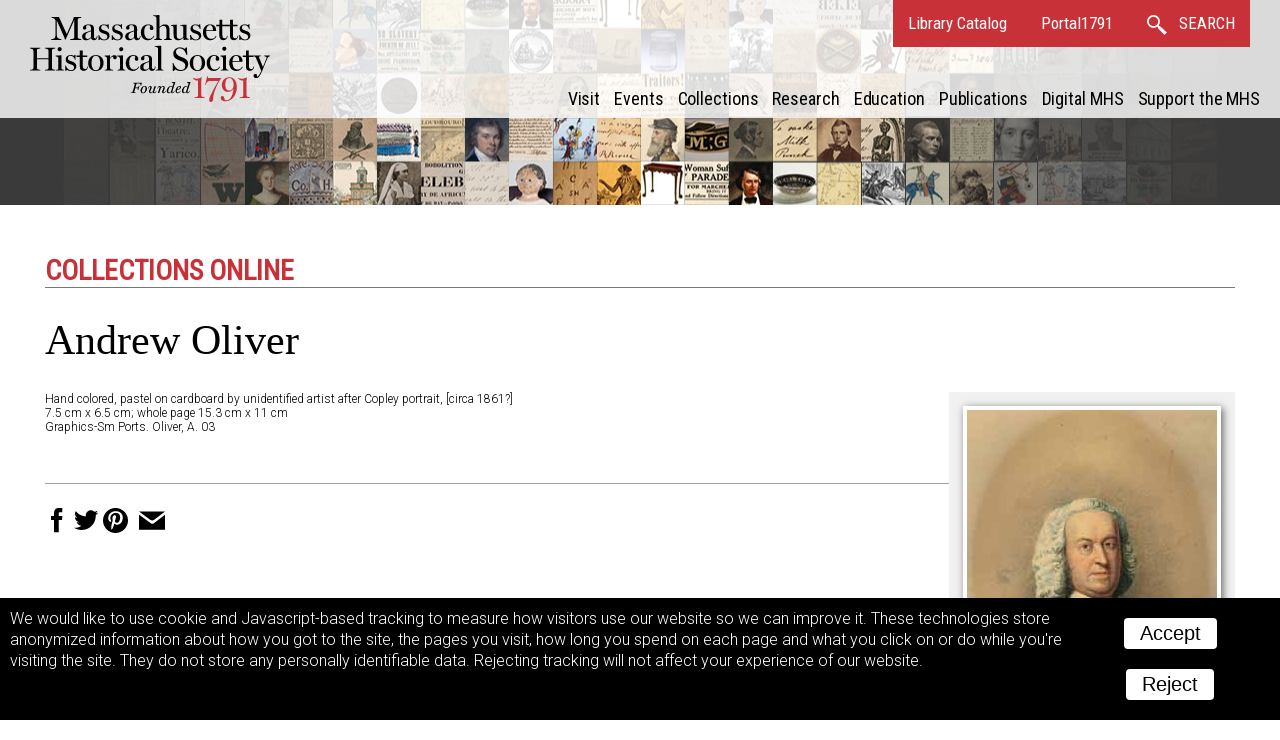

--- FILE ---
content_type: text/html; charset=UTF-8
request_url: https://www.masshist.org/database/1756
body_size: 2913
content:
<!DOCTYPE html>
<html lang="en">
	<head>
		<meta charset="utf-8" />
		<link rel="shortcut icon" href="/favicon.ico" />
		<link href="https://fonts.googleapis.com/css?family=Roboto+Condensed:400,400i|Roboto:300,300i,400,400i,700,700i" rel="stylesheet" />
		<!--mobile-->
		<meta name="viewport" content="width=device-width, initial-scale=1.0" />
		<script src="/incl/js/jquery-2.1.1.min.js"></script>
		<script type="text/javascript" language="javascript" src="/2012/bbcms_templates/common/coreToolsV6.js"></script>
		<link rel="stylesheet" href="/2012/bbcms_templates/summer/surrogate/header-nav.css" />
		<link href="//cloud.webtype.com/css/78d7da92-c465-4bed-9138-252f993e9c89.css" rel="stylesheet" type="text/css" />
		<meta property="og:url" content="http://www.masshist.org/database/1756" />
		<meta property="og:image" content="http://www.masshist.org//database/images/andrew_oliver_ref.jpg" />
		<meta property="og:description" content="Massachusetts Historical Society, Collections Online: Andrew Oliver"/>
		
		<title>MHS Collections Online: Andrew Oliver</title>
		<link rel="stylesheet" href="/database/css/document-2017-v03.css" type="text/css" media="screen" />
		<link rel="stylesheet" href="/database/css/2012-print.css" type="text/css" />

		<style>
			#banner {
				background-image: url(/2012/bbcms_templates/summer/images/banners/oom.jpg);background-position: 50% 97%; background-size: initial;background-color: #3a3a3a; padding-bottom: 87px; background-repeat: repeat-y;
			}
		</style>
	</head>
	<body class="wide">
	<div class="owrapper" id="banner">
	<header class="header">
		<div class="iwrapper">
			<h1 id="logo">Massachusetts Historical Society. Founded 1791.
				<a class="homeLink" href="/">
					<img src="/images/banners/mhs_final.svg" alt=""/>
				</a>
			</h1>


			<div id="bannerLinks">
				<a href="http://balthazaar.masshist.org/cgi-bin/Pwebrecon.cgi?DB=local&PAGE=First" class="textLink">Library Catalog</a>
				<a href="https://aeon.masshist.org" class="textLink">Portal1791</a>
				<a class="textLink searchLink" href="/search">
					<svg
					xmlns:svg="http://www.w3.org/2000/svg" xmlns="http://www.w3.org/2000/svg" width="20px" height="20px" viewBox="0 0 34.009018 34.174942" version="1.1">
						<g transform="translate(-273.54565,-375.34216)">
						 <path style="fill:none;fill-opacity:1;stroke-width:2.97344351;stroke-linecap:round;stroke-miterlimit:4;stroke-dasharray:none;stroke-opacity:1" d="M 284.58528,376.82888 C 279.30934,376.82884 275.03233,381.10585 275.03237,386.38179 275.03243,391.65766 279.30941,395.93455 284.58528,395.93452 289.86115,395.93455 294.13812,391.65766 294.13818,386.38179 294.13822,381.10585 289.86122,376.82884 284.58528,376.82888 Z M 292.10293,394.23922 292.05344,394.28355 303.83666,406.5323 293.05788,396.62861 303.32324,407.39161 305.40372,405.31952 294.43928,395.25757 304.26009,405.49333 Z" />
						</g>
					</svg>
					<b>SEARCH</b>
				</a>

				<div class="hamburger"><span> </span><span> </span><span> </span></div>
			</div>

			
			
	<nav class="site_nav" id="siteNav">
		<div class="closer"><svg xmlns="http://www.w3.org/2000/svg" xmlns:xlink="http://www.w3.org/1999/xlink" version="1.1" width="36" height="36" viewBox="0 0 40 40"><path d="M0,2.5 L2.5,0 L 32.5,30 L 30,32.5 Z"></path><path d="M32.5,2.5 L30,0 L 0,30 L 2.5,32.5 Z"></path></svg></div>
		<ul>
			<li class="section_name"><a href="/visit"  mhs:path="/1/66">Visit</a></li>
			<li class="section_name"><a href="/events"  mhs:path="/1/14">Events</a></li>
			<li class="section_name"><a href="/collections"  mhs:path="/1/8">Collections</a></li>
			<li class="section_name"><a href="/research"  mhs:path="/1/9">Research</a></li>
			<li class="section_name"><a href="/teaching-history"  mhs:path="/1/13">Education</a></li>
			<li class="section_name"><a href="/publications"  mhs:path="/1/15">Publications</a></li>
			<li class="section_name"><a href="/digital-mhs"  mhs:path="/1/15">Digital MHS</a></li>
			<li class="section_name"><a href="/support"  mhs:path="/1/12">Support the MHS</a></li>
			
			<li class="mobile_extras"><a href="http://balthazaar.masshist.org/cgi-bin/Pwebrecon.cgi?DB=local&PAGE=First" class="textLink">Library Catalog</a></li>
			<li class="mobile_extras"><a href="/search" class="textLink">Search</a></li>
		</ul>
	</nav>
	
		</div>
	</header>

	
</div>


	<div id="masterCon" class="master_con">
		<div class="iwrapper">
			<div id="columns">
				<div class="main_col">

				<h1 class="collections-online">Collections Online</h1>
				
				<h1 class="created_title">Andrew Oliver				</h1>
				
				<div class="view_choices" id="viewChoices">
					<div class="ref-img">
						<a href="/database/viewer.php?item_id=1756&mode=large&img_step=1&"><img src="/database/images/andrew_oliver_ref.jpg" alt="Andrew Oliver Hand colored, pastel on cardboard" title="Andrew Oliver Hand colored, pastel on cardboard" usemap="" /></a>					</div>

					<div class="item_nav">
						<label>View:</label>
						<ul class="nav_modes">
							<li><a class="seqLink" href="/database/viewer.php?item_id=1756&img_step=1&mode=large#page1">image</a></li>																				</ul>
					</div><!--nav-->	
	
					 
					<div class="item_nav">
						<div class="sequence_pages">
													Image 1 of 1
									
						</div>
			
								
					</div>
						<p class="item_nav" style="font-size: 13px;">To order an image, navigate to the full<br/>display and click "request this image"<br/>on the blue toolbar.</p>
				</div><!--// view choices-->

				<div class="meta-data">
				
					<p>Hand colored, pastel on cardboard by unidentified artist after Copley portrait, [circa 1861?]</p>
					<p>7.5 cm x 6.5 cm; whole page 15.3 cm x 11 cm</p>
						<p><p>Graphics-Sm Ports. Oliver, A. 03</p></p>
	
				</div><!--end meta data-->


				<br style="clear: left"/>

				<div class="descriptions">

				
	
								

				
						
						
						
							</div><!--//descriptions-->
				<span class="sharing-icons" data-services="fb tw pin email" data-img-src="http://www.masshist.org//database/images/andrew_oliver_ref.jpg" data-url="http://www.masshist.org/database/1756" data-title="Andrew Oliver - MHS Collections"></span>

			</div>
			</div><!--//columns -->
		</div>

	</div><!--// masterCon -->

	<script>
		function mhsASSetup(){
		   mhsASobj = new AntiSocial();
		   mhsASobj.findButtons("sharing-icons");
		}
	</script>
	<script src="/lib/ui-library/antisocial-v3.js" async="true" onload="mhsASSetup();"></script>

	<script>
		var cc_localStorageKey = "TRACKINGCONSENT";
		var cc_siteUsesGA = true; // to load GA
		var cc_gaAccountID ='G-1174Q9G3RC';
	</script>
	<script src="/lib/cookie-consent.js?v=2f" async="true"></script>
<script data-goatcounter="https://www.masshist.org/analytics"
        async src="/lib/count.js"></script>

</body>
</html>


--- FILE ---
content_type: text/css
request_url: https://www.masshist.org/2012/bbcms_templates/summer/surrogate/header-nav.css
body_size: 10586
content:
/* bring in header, nav, and footer for surrogate sites */
/* All Page Styles */
.clear {
  clear: both;
}

.hidden {
  display: none !important;
}

div > hr {
  clear: both;
}

.spacefix {
  text-indent: -9999em;
  color: white;
  clear: both;
}

.error_msg {
  font-weight: bold;
  color: #663311;
}

/* --- BANNER --- */
#banner {
  font-size: 100%;
  width: 100%;
  clear: both;
  background-size: 100%;
  background-position: 50% 50%;
  background-repeat: no-repeat;
  position: relative;
  box-sizing: border-box;
}

.header {
  color: white;
  text-align: right;
  background: rgba(255, 255, 255, 0.81);
}
.header .hamburger {
  display: none;
}

.header .iwrapper {
  position: relative;
  height: 118px;
  max-width: 1340px;
  padding: 0 30px;
  margin: 0 auto;
  box-sizing: border-box;
}

.header:after,
.header .iwrapper:after {
  content: " ";
  height: 0;
  display: block;
  clear: both;
  line-height: 0;
}

#logo {
  float: left;
  color: #6bbcff;
  text-indent: -9999em;
  font-size: 0 !important;
  margin: 0;
  text-shadow: none;
  height: auto;
  width: auto;
}
#logo .homeLink {
  display: block;
  margin: 15px 0 0 0;
  width: 240px;
}
#logo .homeLink img {
  display: block;
  height: auto;
  width: 100%;
}

#bannerLinks {
  position: relative;
  float: right;
  font-family: "Roboto Condensed", "Helvetica", "Arial", sans-serif;
  background: #c83138;
  box-sizing: border-box;
}
#bannerLinks a, #bannerLinks a:link, #bannerLinks a:visited, #bannerLinks a:hover {
  color: white;
  display: inline-block;
  font-size: 17px;
  font-weight: 400;
  line-height: 2.8;
  padding: 0 15px;
  text-decoration: none;
}
#bannerLinks a:hover {
  background: white;
  color: #c83138;
}
#bannerLinks a:hover svg path {
  stroke: #c83138;
}
#bannerLinks svg {
  vertical-align: middle;
  padding-right: 0.5rem;
  cursor: pointer;
}
#bannerLinks svg path {
  stroke: #ffffff;
}
#bannerLinks .searchLink b {
  font-weight: normal;
}
#bannerLinks #searchForm {
  box-sizing: border-box;
  position: absolute;
  right: 0;
  background: #c83138;
  z-index: 100;
}
#bannerLinks #searchForm div {
  padding: 7.5px 15px;
  text-align: right;
}
#bannerLinks #searchForm input {
  display: inline-block;
  margin: 0;
  line-height: 2;
  font-size: 17px;
  border: none;
  height: 27px;
  padding: 5px;
  width: auto;
}
#bannerLinks #searchForm ::-webkit-input-placeholder {
  font-weight: 300;
  font-size: 16px;
  color: #909090;
}
#bannerLinks #searchForm ::-moz-placeholder {
  font-weight: 300;
  font-size: 16px;
  color: #909090;
}
#bannerLinks #searchForm :-ms-input-placeholder {
  font-weight: 300;
  font-size: 16px;
  color: #909090;
}
#bannerLinks #searchForm :-moz-placeholder {
  font-weight: 300;
  font-size: 16px;
  color: #909090;
}
#bannerLinks #searchForm input:focus {
  outline: none;
}
#bannerLinks #searchForm a, #bannerLinks #searchForm a:link, #bannerLinks #searchForm a:visited, #bannerLinks #searchForm a:hover {
  padding: 0.1rem 0.5rem;
  line-height: 2;
  width: 2rem;
  background: white;
}
#bannerLinks #searchForm a svg path {
  stroke: #c83138;
}
#bannerLinks #searchForm input, #bannerLinks #searchForm a {
  vertical-align: top;
}
.galleryLink {
  /*	float: right;
  	display: block;
      margin-top: 68px;
      margin-right: $gutter;
  */
  display: block;
  position: absolute;
  right: 30px;
  bottom: 15px;
}
.galleryLink a {
  color: #65baff;
  font-weight: bold;
  font-size: 13px;
  text-shadow: 1px 1px 1px black;
  font-weight: 300;
}

/* --- NAVIGATION --- */
.breadcrumbs {
  background: #cccccc;
  font-size: 13px;
  padding: 7px 12px 4px 42px;
}

@media (max-width: 1180px) {
  #logo .homeLink {
    position: relative;
    background: url(/images/banners/mhs_final_horizontal_blk_no_date.svg) no-repeat;
    background-size: contain;
    height: auto;
    background-position: 0 71%;
    background-size: 90%;
    margin: 0;
    width: 527px;
  }
  #logo .homeLink img {
    display: none;
  }
  #logo .homeLink:before {
    display: block;
    content: "";
    padding-top: 10%;
  }
}
@media (max-width: 994px) {
  #bannerLinks {
    top: 0;
    right: 0;
    margin: 0 !important;
  }

  #logo {
    width: auto;
    height: auto;
  }
  #logo .homeLink {
    background: none;
    margin: 15px 15px 15px 0;
    width: 240px;
  }
  #logo .homeLink img {
    display: block;
  }
  #logo .homeLink:before {
    display: none;
  }

  .header .iwrapper {
    padding: 0 0 0 30px;
  }
  .header .hamburger {
    box-sizing: border-box;
    display: inline-block;
    vertical-align: bottom;
    top: 0;
    left: -50px;
    z-index: 11;
    cursor: pointer;
    padding: 12px 0;
  }
  .header .hamburger span {
    display: block;
    background: white;
    height: 4px;
    width: 26px;
    margin: 0 12px;
    transition: all 0.7s ease;
  }
  .header .hamburger span + span {
    margin-top: 4px;
  }

  .navOpen .header .hamburger span {
    transform: translate(7px, 9px) rotate(-45deg);
  }
  .navOpen .header .hamburger span + span {
    transform: translate(7px, 2px) rotate(45deg);
  }
  .navOpen .header .hamburger span + span + span {
    transform: translate(7px, -6px) rotate(45deg);
  }
}
@media (max-width: 777px) {
  #banner {
    background-position: 50% 100%;
  }

  .header .iwrapper {
    padding: 0;
    height: auto;
  }
  .header #bannerLinks {
    float: none;
  }

  #logo {
    float: none;
    margin: 0;
  }
  #logo .homeLink {
    position: relative;
    background: rgba(255, 255, 255, 0.71) url(/images/banners/mhs_final_horizontal_blk_no_date.svg) no-repeat;
    background-size: contain;
    height: audo;
    background-position: 15px 50%;
    background-size: 90%;
    margin: 0;
    width: 100%;
  }
  #logo .homeLink img {
    display: none;
  }
  #logo .homeLink:before {
    display: block;
    content: "";
    padding-top: 12%;
  }
}
@media (max-width: 640px) {
  #banner {
    position: relative !important;
  }
}
@media (max-width: 430px) {
  #bannerLinks a,
#bannerLinks a:link,
#bannerLinks a:visited,
#bannerLinks a:hover {
    padding: 0 8px;
  }
  #bannerLinks a.searchLink b {
    display: none;
  }
}
.site_nav {
  box-sizing: border-box;
  position: absolute;
  right: 15px;
  bottom: 0;
  text-align: right;
  font-family: "Roboto Condensed", Arial, sans-serif;
  padding: 0;
  clear: none;
  display: block;
  margin: 0 0 0 0;
  width: auto;
  float: right;
}
.site_nav .closer {
  display: none;
}
.site_nav ul {
  margin: 0;
  padding: 0;
}
.site_nav ul a:link {
  padding: 6px 5px;
}
.site_nav ul a,
.site_nav ul a:link,
.site_nav ul a:active,
.site_nav ul a:hover,
.site_nav ul a:visited {
  display: block;
  margin: 0;
  color: black;
  text-decoration: none;
  font-size: 18px;
  letter-spacing: -0.1px;
  font-weight: 400;
}
.site_nav ul a:hover {
  background: black;
  color: white;
}
.site_nav br {
  display: none;
}
.site_nav li {
  display: inline-block;
  list-style-type: none;
  padding: 0;
  margin: 0;
  line-height: 1.5;
}
.site_nav li a.current_section,
.site_nav li a:link.current_section,
.site_nav li a:active.current_section,
.site_nav li a:hover.current_section,
.site_nav li a:visited.current_section {
  color: white;
  background: #c83138;
  text-decoration: none;
}

#mainNavMoreT {
  display: inline-block;
  cursor: pointer;
  padding: 12px 14px 8px 8px;
}
#mainNavMoreT a {
  text-transform: uppercase;
  font-size: 13px;
}
#mainNavMoreT svg {
  transition: transform 0.5s ease;
  transform: ro tate(-90deg);
  fill: #000000;
}

#mainNavMoreT:hover {
  background: #433f3b;
}

#mainNavMoreT:hover a {
  background: #433f3b;
  color: white;
}
#mainNavMoreT:hover a svg {
  fill: #ffffff;
}

#mainNavMoreT.open {
  background: #433f3b;
}
#mainNavMoreT.open a {
  color: white;
}
#mainNavMoreT.open svg {
  transform: rotate(0deg);
  fill: #ffffff;
}

#mainNavMore {
  position: absolute;
  z-index: 505;
  background: #433f3b;
  width: 100%;
  margin: 0 auto;
  padding-right: 58px;
  max-width: 1250px;
  display: none;
  right: 0;
  -moz-box-shadow: 0 3px 4px rgba(0, 0, 0, 0.6);
  -moz-box-sizing: border-box;
  -webkit-box-shadow: 0 3px 4px rgba(0, 0, 0, 0.6);
  -webkit-box-sizing: border-box;
  -o-box-shadow: 0 3px 4px rgba(0, 0, 0, 0.6);
  -o-box-sizing: border-box;
  box-shadow: 0 3px 4px rgba(0, 0, 0, 0.6);
  box-sizing: border-box;
  text-align: right;
}

#mainNavMore.open {
  display: block;
}

#mainNavMore a:link,
#mainNavMore a:visited,
#mainNavMore a:active {
  font-family: "Roboto Condensed", sans-serif;
  font-weight: 300;
  font-size: 15px;
  background: none;
  color: white;
  padding: 4px;
}

#mainNavMore a:hover {
  background: #dfdfdf;
  color: #433f3b;
}

#mainNavMore ul {
  background: none;
  display: inline-block;
  padding: 15px;
  vertical-align: top;
}

#mainNavMore ul li {
  display: block;
  text-align: left;
}

.mobile_extras {
  display: none !important;
}

@media (max-width: 994px) {
  .mobile_extras {
    display: block !important;
  }

  #mainNavMore,
#mainNavMoreT {
    display: none !important;
  }
}
@media (max-width: 1050px) {
  #banner,
#bigBoxes,
#masterCon,
#MHSfooter {
    right: 0;
    transition: right 0.5s ease;
    position: relative;
  }

  .site_nav {
    background: #3a3a3a;
    width: 280px;
    position: fixed !important;
    left: auto;
    right: -280px !important;
    bottom: auto !important;
    top: 47px !important;
    margin: 0;
    transition: right 0.5s ease;
    float: none;
  }
  .site_nav li {
    text-align: left;
    display: block;
    position: relative;
  }
  .site_nav li a:link, .site_nav li a:visited {
    color: white;
    font-weight: 400;
    padding-left: 0.75rem;
  }
  .site_nav .closer {
    display: none;
    position: absolute;
    right: 6px;
    width: 30px;
    height: 30px;
    cursor: pointer;
    margin: 6px;
    transform: scale(0.8);
  }
  .site_nav .closer svg {
    height: 30px;
  }
  .site_nav .closer path {
    fill: #ffffff;
  }

  .navOpen .site_nav {
    right: 0 !important;
  }
  .navOpen #banner,
.navOpen #bigBoxes,
.navOpen #masterCon,
.navOpen #MHSfooter {
    right: 280px;
  }

  .homepage .site_nav li.hide_on_home {
    display: block;
  }
}
@media (max-width: 600px) {
  .navOpen .site_nav {
    right: 0 !important;
    height: 100%;
  }
}
#BTT {
  transition: bottom 0.5s ease;
  display: block;
  bottom: -50px;
  position: fixed;
  right: 0;
  z-index: 500;
  background: #8a8a8a;
  color: white;
  padding: 1rem;
  font-weight: bold;
  font-size: 16px;
  font-family: Arial, sans-serif;
  box-sizing: border-box;
  cursor: pointer;
}

#BTT.showBTT {
  bottom: 0;
}

/*# sourceMappingURL=header-nav.css.map */


--- FILE ---
content_type: text/css
request_url: https://www.masshist.org/database/css/document-2017-v03.css
body_size: 7459
content:

/* layout and structure */

	body {
		padding: 0; margin: 0;
		font-family: "Roboto", "Helvetica", Arial, sans-serif;
		font-weight: 300;
		font-size: 100%;
		background: white;
	}
	
	
	.master_con {
		max-width: 1250px;
		box-sizing: border-box;
		margin: 0 auto;
		padding: 0 30px;
	}
	
	


	#columns {
		padding-top: 30px;
	}
	
	
	.main_col {
		padding-top: 0;
	}


	.collections-online {
		border-bottom: 1px solid #777;
		font-family: "Roboto Condensed", Helvetica, Arial, sans-serif;
		color: #c83138;
		font-size: 28px;
		text-transform: uppercase;
		font-weight: bold;
	}
	
	
/* meta data formating */


	.mhs_backref {
		background: #525252;
		color: #ddd;
		padding: 0 5px 0 0;
		font-style: italic;
		text-align: left;
		min-height: 44px;
	}
	
	.mhs_backref h1 {
		font-style: normal; color: white; display: inline; font-size: 22px;
	}
	
	.mhs_backref img {
		display: block;
		float: left;
		vertical-align: middle;
	}
	
	.mhs_backref p {
		margin-top: 0;
		margin-bottom: 0;
		padding: 7px 30px;
		display: block;
	}
	
	.mhs_backref a:link,
	.mhs_backref a:visited {
		font-style: normal;
		color: #6bbcff; /* #ffdd66; */
	}


	h2.alternateTitle {
		font-size: 22px;
	}
	h2.alternateTitle:before {
		content: "Alternate title: ";
		font-weight: normal;
		color: #9a9a9a;
		font-family: "Arial", sans-serif;
		font-size: 19px;
	}


	h2,
	span.subHeading {
		font-weight: 700;
		font-size:18px;
		border: none;
		margin: 2rem 0 .5rem 0;
	}
	
	a,
	a:link,
	a:active,
	a:visited,
	a.pseudo {
		color: #00b4ff; /* #ff002b;*/
		font-weight: 400;
		text-decoration: none;
	}
	
	
	i, em {
		font-style: italic;
	}
	
	
	p {
		margin: 0 0 1rem 0;
	}
	
	.pub_title,
	.real_title,
	.created_title {
		font-family: "Miller Headline", "Georgia", serif;
		font-size: 42px;
		font-weight: 400;
	}
	
	.real_title { font-style: italic;}
	.pub_title { font-style: normal;}
	
	#seq_note, #seq_note_toggle {
		color: black;
		font-family: Helvetica, Arial, sans-serif;
		font-size: 14px;
	}

	#seq_note_toggle {
		color: #0084ff;
		cursor: pointer;
		padding-right: 14px;
		background: url(/images/smgraphics/open-close-blue-arrow.png) 100% 2px no-repeat;
	}
	#seq_note_toggle.toggled {
		background: url(/images/smgraphics/open-close-blue-arrow.png) 100% -12px no-repeat;
	}
	
	#seq_note.toggling {
		display: none;
		padding: 7px;
		background: white;
		box-shadow: 2px 2px 4px #444444;
		position: absolute;
		z-index: 500;
	}

	#meta-toggle {display: inline;
		cursor: pointer;
		padding-right: 14px;
		background: url(/images/smgraphics/open-close-blue-arrow.png) 100% 2px no-repeat;
	}
	#meta-toggle.toggled {
		background: url(/images/smgraphics/open-close-blue-arrow.png) 100% -12px no-repeat;
	}
		
	.meta-data {
		font-size: 12px;
		margin-left: 0;
	}
	
	.meta-data p {
		margin: 0;
		padding: 0;
	}
	
	.meta-data.toggling {
		display: none;
		max-width: 45%;
		padding: 7px;
		background: white;
		box-shadow: 2px 2px 4px #444444;
		position: absolute;
		z-index: 500;
	}
	
	
	
	/* navigation */

	.view_choices {
		float: right;
		margin-left: 28px;
		margin-bottom: 14px;
		text-align: left;
		background: #f1f1f1;
		padding: 14px;
		max-width: 45%;
		overflow: visible;
	}
	.view_choices ul {display: inline}
	.view_choices li {display: inline; margin: 0 14px 0 0;}
	.view_choices .chosen {display: none}
	
	.img-mode .view_choices,
	.transcript-mode .view_choices {
		float: none;
		text-align: left;
		padding: 7px;
		margin: 0;
	}
	
	
	.ref-img {
		text-align: center;
	}
	
	.ref-img img {
		border: 4px solid white;
		box-shadow: 2px 2px 8px #666666;
		max-width: 100%;
	}

	.item_nav {
		clear: left;
		margin: 7px 0 7px 0;
		padding: 7px 7px 7px 7px;
		font-size: 16px;
	}
	
	.ref-img a:link,
	.ref-img a:visited {

	}



	.projects {
		background: #e9e9e9;
		border-radius: 5px 5px;
		padding: 14px;
		margin-right: 14px;
	}

	.projects li {
		list-style: circle;
		margin: 7px 0 0 21px;
	}
	

	
	
	
	.descriptions .from_project_title {
		color:  #555;
		padding-right: 14px;
		text-align: center;
		font-size: 12px;
		background: none;
	}
	
	.descriptions .from_project_title a:link {
		background: none;
		padding-right: 0;
	}


	
	
	
	.img-mode .item_nav,
	.transcript-mode .item_nav {margin: 0;}
	
	.item_nav {
		text-align: left;
	}
	
	.item_nav label {}
	
	.item_nav .sequence_pages {
		display: inline;
		padding-left: 0;
		}
		
	.item_nav .sequence_pages h3 {
		display: inline;
		color: black;
		font-family: Helvetica, Arial, sans-serif;
		font-size: 14px;
		padding-right: 7px;
		padding-left: 0;
		margin: 0;
	}
		
	.item_nav .sequence_pages div {
		display: inline;
	}
	
	.item_nav .sequence_pages li {
		display: inline;
		margin: 0;
		font-size: 14px;
		padding: 0;
		border: 1px solid #e0e0e0;
	}
	
	.item_nav .sequence_pages .currentPage {
		cursor: default;
		background: #d0d0d0;
		padding: 0 4px 0 4px;
	}
	.item_nav .sequence_pages .currentPage a {color: #333}
	
	.item_nav .sequence_pages li a:link {
		padding: 0 4px 0 4px;
	}
	.item_nav .sequence_pages li a:link  {
		text-decoration: none;
	}
	
	.item_nav .sequence_pages li:hover {
		border: 1px solid #0077aa;
	}
	
	.item_nav .sequence_pages .prev_img_link a:link,
	.item_nav .sequence_pages .next_img_link a:link
	{
		background: #0084ff url(/database/graphics/prev-page.gif)  -1px -2px no-repeat;
		padding: 2px 6px;
		border-radius: 3px;
		-webkit-border-radius: 3px;
		-moz-border-radius: 3px;
		border: 1px solid #1188ff;
	}

	.item_nav .sequence_pages .next_img_link a:link
	{
		background: #0084ff url(/database/graphics/next-page.gif)  -3px -2px no-repeat;
	}
	
	.item_nav .jump_form {
		display: inline;
		padding-left: 28px;
	}
	
	.item_nav .jump_form input {
		display: inline;
		width: 3em;
		float: none;
		padding: 0;
		line-height: 1.35;
		vertical-align: middle;
		margin: 0;
	}
	
	.item_nav .nav_modes {
		padding: 0;
		display: block;
	}
	
	.item_nav .nav_modes li {
		display: inline;
		list-style: none;
		padding: 0;
		margin: 0 7px;
		line-height: 14px;
	}

	.item_nav .nav_modes img {
		vertical-align: middle;
	}


	.extra-nav {
		list-style-type: none;
		background: #e0e0e0;
		margin: 14px 0 14px 0;
		padding: 7px;
		text-align: center;
	}
	
	.extra-nav li {display: inline}


	/* descriptions */
	
	.descriptions {
		max-width: 600px;
		clear: left;
		margin: 14px 0 0 0;
		line-height: 1.35;
		padding: 0 0 1rem 0;
	}
	
	.descriptions h2, .descriptions h3 {
		font-family: Helvetica, Arial, sans-serif;
	}
	
	.descriptions h2 {
		font-size: 16px;
	}
	
	.descriptions h3 {
		color: #b4111a;
		font-size: 14px;
		padding: 0;
		margin: 0;
	}
	/* old fix */
	span.subHeading em {
		font-style: normal;
	}
	
	.descriptions p {margin-left: 0;}
	
	
	.transcript_text a {
		color: #666;
	}
	
	
	
	/* viewer customizations */
	.view_controls {
		border-top-right-radius: 0 0;
		border-bottom-right-radius: 0 0;
		border-top-left-radius: 0 0;
		border-bottom-left-radius: 7px 7px;
		font-family: Helvetica, Arial, sans-serif;
		font-size: 14px;
		color: white;
	}


	.zoomify {
		box-sizing: border-box;
		-webkit-box-sizing: border-box;
		-moz-box-sizing: border-box;
		border: 4px solid #1188ff;

	}


	.sharing-icons {
		padding-top: 1.5rem;
	    display: block;
		border-top: 1px solid #a0a0a0;
	}
	
	.sharing-icon.email svg {
		width: 40px;
		height: 24px;
	}
	
	
	@media (max-width: 660px)  {
		.view_choices {
			float: none;
			width: 95%;
			max-width: none;
			margin-left: 0;
		}
		
		
		.dualChoice {
			display: none !important;
		}
	}


--- FILE ---
content_type: application/javascript
request_url: https://www.masshist.org/2012/bbcms_templates/common/coreToolsV6.js
body_size: 8848
content:
	var bbcms_const_sbInt = 6;
	var bbcms_const_sbPad = 0;
	var bbcms_mobile_break_w = 994;
	var bbcms_show_btt_y = 300;



	function sidebar_cycler(s, direction){
		clearTimeout(s.bTimer);

		var bs = s.getElementsByClassName('blurb');
		$(bs[s.bCurrent]).fadeOut();

		//inc pointer and wrap
		if(direction == -1){
			s.bCurrent--;
			if(s.bCurrent < 0) s.bCurrent = s.bCount - 1;
		} else {
			s.bCurrent++;
			if(s.bCurrent >= s.bCount) s.bCurrent = 0;
		}

		$(bs[s.bCurrent]).fadeIn();

		var t = bs[s.bCurrent].getAttribute("mhs:secs") || bs[s.bCurrent].parentNode.getAttribute("mhs:secs") || bbcms_const_sbInt;
		t = t * 1000;

		s.bTimer = setTimeout(function(){ sidebar_cycler(s, 1);}, t);
	}




	function init_jp_cycler() {
		var JP_cycle_width_fac = .8;

		//initialize any cycling blurbs
		var set  = document.getElementsByClassName('juniper-cycler');

		var bs, cpr, cn, cntr;
		for( var s = 0; s < set.length; s++){

			//build controls
			cpr = document.createElement('a');
			cpr.innerHTML = '<svg xmlns="http://www.w3.org/2000/svg" xmlns:xlink="http://www.w3.org/1999/xlink" version="1.1" width="18" height="18" viewBox="0 0 60 60"><path d="M40 0 l-30 30 l30 30 l6-6 l-24-24 l24-24 l-6-6 Z"></path></svg>';
			cpr.className = 'jpc-prev';
			cn = document.createElement('a');
			cn.innerHTML = '<svg xmlns="http://www.w3.org/2000/svg" xmlns:xlink="http://www.w3.org/1999/xlink" version="1.1" width="18" height="18" viewBox="0 0 60 60"><path d="M20 0 l30 30 l-30 30 l-6-6 l24-24 l-24-24 l6-6 Z"></path></svg>';
			cn.className = 'jpc-next';


			//insert in control box
			cntr = document.createElement('div');
			cntr.className = 'jpc-cntrbox';

			cntr.appendChild(cpr);
			cntr.appendChild(cn);

			//place top left
			set[s].appendChild(cntr);

			//creat actions
			cn.master = set[s];
			cn.addEventListener('click', function(){
				sidebar_cycler(this.master, 1);
				clearTimeout(this.master.bTimer);
			},false);

			cpr.master = set[s];
			cpr.addEventListener('click', function(){
				sidebar_cycler(this.master, -1);
				clearTimeout(this.master.bTimer);
			},false);

			//if any .blurb items
			bs = set[s].getElementsByClassName('blurb');
			if(bs.length) {

				//set height of container
				var $b, h = 0;
				for(var z = 0; z < bs.length; z++){
					$b = $(bs[z]);
					if ($b.height() > h) {
						h = $b.height();
						set[s].style.height = h + "px";
					}

					if(z > 0) {
						$(bs[z]).fadeOut();
					}
				}

				var intr = set[s].getAttribute("mhs:secs") || bbcms_const_sbInt;
				var intr = intr * 1000;

				set[s].bCount = bs.length;
				set[s].bCurrent = 0;

				(function(i){i.bTimer = setTimeout(function(){ sidebar_cycler(i, 1);}, intr)})(set[s]);
			}
		}//set iter
	}




	function pick_jp_random(){
		//initialize any random item blurbs
		set = document.getElementsByClassName('juniper-random');
		for( s=0; s< set.length; s++){

			bs = set[s].getElementsByClassName('blurb');

			if(bs.length) {

				var r = Math.floor((Math.random()*bs.length));
				if(bs[r]){
					bs[r].style.opacity = "0";
					bs[r].style.display = "block";
					bs[r].style.transition = "opacity 1s ease";
					bs[r].style.opacity = "1";
				}
			}
		}
	}


	//collapse localNav nestings
	function collapseUls(el){
		var lists = el.querySelectorAll("li.section_name");
		var u, p, par, state;
		for(var x=0; x<lists.length; x++){

			//truly has nested ul?
			u = lists[x].getElementsByTagName('ul')[0];
			if(u) {
				//designated start open?
				if(lists[x].getAttribute('mhs:open') != undefined){
					state = '1';
				} else if(lists[x].className.indexOf('current_section') > -1) {
					state = '1';

					//hunt for parent
					p = lists[x].parentNode;
					while (p && p.nodeName != "UL") p = p.parentNode;

					if(p && p.style.display == 'none'){
						p.style.display = "block";
						//fix parent li
						par = p.parentNode;
						while(par && par.nodeName != "LI") par = par.parentNode;

						par.getElementsByTagName('span')[0].className = 'colTogOpen';
					}
				} else {
					state = 0;
					u.style.display = "none";
				}

				//add attribute with count of li's 
				let licount = u.getElementsByTagName('li').length;
				lists[x].setAttribute("data-licount", licount);
				if(licount > 2) {
					lists[x].classList.add("manyItems");
				}

				lists[x].setAttribute('mhs:collapsed',  state);

				//add button and event
				var t = document.createElement('span');
				t.u = u;
				t.addEventListener("click", function(){
					if(this.u.style.display == 'none'){
						this.u.style.display = "block";
						this.className = 'colTogOpen';
						this.u.setAttribute('mhs:collapsed',  1);

					} else {
						this.u.style.display = "none";
						this.className = 'colTogClosed';
						this.u.setAttribute('mhs:collapsed',  0);
					}
				}, false);

				if(state) t.className = "colTogOpen";
				else t.className = "colTogClosed";

				var a = lists[x].getElementsByTagName('ul')[0];
				lists[x].insertBefore(t, a);
			}
		}
	}




	function build_btt(){
		/* set of props and functions for the Back to Top feature
		 *
		 * This creates an element #BTT, and adds class "hidden". As you scroll,
		 * it add showBTT class
		 */

		var triggerPoint = screen.height * .3;

		//add back to top fixed
		var BTT = document.createElement('div');
		BTT.id = "BTT";
		BTT.innerHTML = "TOP";


		BTT.addEventListener('click', function(){
			$('html, body').animate({
				scrollTop: 0
			}, 500);
		}, false);

		document.body.appendChild(BTT);
		BTT.below = false;

		window.addEventListener('scroll', function(){
			var s = window.pageYOffset;

			//process flags
			if((s > triggerPoint) && BTT.below == false){
				BTT.below = true;
				$(BTT).addClass('showBTT');
			}

			if((s < triggerPoint) && BTT.below == true){
				BTT.below = false;
				$(BTT).removeClass('showBTT');
			}
		}, false);
	}


	//hamburger opens menu
	function toggleNav(){
		var body = document.getElementsByTagName("body")[0];

		if (body.classList.contains("navOpen")) {
			body.classList.remove("navOpen");

			//also address localnav
			if (window.bbcmsHasLocalNav) {
				//also closer secondary menu
				if (body.classList.contains("localNavOpen")) {
					body.classList.remove("localNavOpen");
				}
			}

		} else {
			body.classList.add("navOpen");

			//also address localnav
			if (window.bbcmsHasLocalNav) {
				if (document.getElementById("column1") != null) body.classList.add("navOpen");
			}
		}
	}



	//revealing search box
	function searchBoxInit(){

		var mag = document.getElementById("searchFormTog");
		var formDiv = document.getElementById("searchForm");
		if(null == mag || null == formDiv) return;
		$(formDiv).slideUp(0);
		var form = formDiv.getElementsByTagName("form")[0];

		mag.addEventListener("click", function(){
			if (formDiv.className.indexOf(" open") == -1) {
				formDiv.className += " open";
				formDiv.getElementsByTagName("input")[0].focus();
				$(formDiv).slideDown(300);
			} else {
				formDiv.className = formDiv.className.replace(/ open/g, "");
				$(formDiv).slideUp(300);

			}
		});

		formDiv.getElementsByTagName("svg")[0].addEventListener("click", function(){form.submit();});
	}




	window.addEventListener('DOMContentLoaded', function(){

		init_jp_cycler();
		pick_jp_random();
		build_btt();
		searchBoxInit();

		var ham = document.getElementsByClassName("hamburger");
		if(ham.length) ham[0].addEventListener("click", function(){ toggleNav()}, false);
		var clsr = document.getElementsByClassName("closer");
		if(clsr.length) clsr[0].addEventListener("click", function(){ toggleNav()}, false);


		if(document.getElementById('localNav')) collapseUls(document.getElementById('localNav'));

		//larger screen devices
		if(window.innerWidth > bbcms_mobile_break_w){

		//if small screen, tweak menu structures. 600px is cutoff
		} else {
			//Destroy all breaks in header
			if(document.getElementById('bannerLinks')) {
				set = document.getElementById('bannerLinks').getElementsByTagName('br');
				for(var i=set.length -1 ;i > -1;i--)
				{
					set[i].parentNode.removeChild(set[i]);
				}
			}
		} // width < 601



		//fix iOS port -> landscape zoomed in
		if (navigator.userAgent.match(/iPhone/i) || navigator.userAgent.match(/iPad/i)) {
			var viewportmeta = document.querySelector('meta[name="viewport"]');
			if (viewportmeta) {
				viewportmeta.content = 'width=device-width, minimum-scale=1.0, maximum-scale=1.0';
				document.body.addEventListener('gesturestart', function() {
					viewportmeta.content = 'width=device-width, minimum-scale=0.25, maximum-scale=1.6';
				}, false);
			}
		}


		//allow alerts to open
		var alerts = document.getElementById("alerts");
		if(alerts != null){
			var set = alerts.getElementsByClassName("announcements");
			if(set.length > 0) setTimeout(function(){alerts.className += " open";}, 1500);
		}



	}, false); //domready


--- FILE ---
content_type: application/javascript
request_url: https://www.masshist.org/lib/ui-library/antisocial-v3.js
body_size: 10564
content:
/* simple social media ANTI bloatware like addThis etc.
 *
 * USAGE:
 *
 * 1) place <span class="sharing-icons" data-services="fb tw email pin" data-img-src="/some/img/src.jpg" data-url=""></span>
 *
 *  with data-url being the target URL (leave blank to use the current page);
 *  with the string elements for each service you want a button for;
 *  with data-img-src being the src for an img to specify, e.g. for Pinterest to use.
 *  
 * 
 *	2) include something like this JS at the bottom, even after GA:
 *
 *
		<script>
			function SharingSetup(){
				var mhsass = new AntiSocial();
				mhsass.findButtons("sharing-icons");
			}
	   </script>
	   <script src="/lib/ui-library/antisocial.js" async="true" onload="SharingSetup();"></script>

	   
	3) the script will create the necessary markup for each span you placed on the page
	
	
	4) include the antisocial.scss SASS sheet in your sass build to style in a basic way.
	
 *
 *
 *
 */
	
	function AntiSocial() {
		
		this.serviceClass = {
			fb: "facebook",
			tw: "twitter",
			pin: "pinterest",
			email: "email",
		}
		
		this.serviceURL = {
			fb: "http://www.facebook.com/sharer.php",
			tw: "https://twitter.com/share",
			pin: "https://www.pinterest.com/pin/create/button/",
			email: "mailto:",
		}
		
		this.urlParam = {
			fb: "u",
			tw: "url",
			gp: "url",
			pin: "url",
			email: "",
		}
		
		this.imgParam = {
			fb: "",
			tw: "",
			pin: "media",
			email: "",
		}
		
		this.titleParam = {
			fb: "",
			tw: "text",
			pin: "description",
			email: "",
		}
		
		this.buttonHTML = {
			
			fb: '<svg viewBox="0 0 33 33" width="25" height="25" xmlns="http://www.w3.org/2000/svg" xmlns:xlink="http://www.w3.org/1999/xlink"><g><path d="M 17.996,32L 12,32 L 12,16 l-4,0 l0-5.514 l 4-0.002l-0.006-3.248C 11.993,2.737, 13.213,0, 18.512,0l 4.412,0 l0,5.515 l-2.757,0 c-2.063,0-2.163,0.77-2.163,2.209l-0.008,2.76l 4.959,0 l-0.585,5.514L 18,16L 17.996,32z"></path></g></svg>',
			
			tw: '<svg viewBox="0 0 33 33" width="25" height="25" xmlns="http://www.w3.org/2000/svg" xmlns:xlink="http://www.w3.org/1999/xlink"><g><path d="M 32,6.076c-1.177,0.522-2.443,0.875-3.771,1.034c 1.355-0.813, 2.396-2.099, 2.887-3.632 c-1.269,0.752-2.674,1.299-4.169,1.593c-1.198-1.276-2.904-2.073-4.792-2.073c-3.626,0-6.565,2.939-6.565,6.565 c0,0.515, 0.058,1.016, 0.17,1.496c-5.456-0.274-10.294-2.888-13.532-6.86c-0.565,0.97-0.889,2.097-0.889,3.301 c0,2.278, 1.159,4.287, 2.921,5.465c-1.076-0.034-2.088-0.329-2.974-0.821c-0.001,0.027-0.001,0.055-0.001,0.083 c0,3.181, 2.263,5.834, 5.266,6.438c-0.551,0.15-1.131,0.23-1.73,0.23c-0.423,0-0.834-0.041-1.235-0.118 c 0.836,2.608, 3.26,4.506, 6.133,4.559c-2.247,1.761-5.078,2.81-8.154,2.81c-0.53,0-1.052-0.031-1.566-0.092 c 2.905,1.863, 6.356,2.95, 10.064,2.95c 12.076,0, 18.679-10.004, 18.679-18.68c0-0.285-0.006-0.568-0.019-0.849 C 30.007,8.548, 31.12,7.392, 32,6.076z"></path></g></svg>',
			
			pin: '<svg viewBox="0 0 33 33" width="25" height="25" xmlns="http://www.w3.org/2000/svg" xmlns:xlink="http://www.w3.org/1999/xlink"><g><path d="M 16.5,0C 7.387,0,0,7.387,0,16.5s 7.387,16.5, 16.5,16.5c 9.113,0, 16.5-7.387, 16.5-16.5S 25.613,0, 16.5,0z M 18.1,22.047 c-1.499-0.116-2.128-0.859-3.303-1.573C 14.15,23.863, 13.36,27.113, 11.021,28.81 c-0.722-5.123, 1.060-8.971, 1.888-13.055c-1.411-2.375, 0.17-7.155, 3.146-5.977 c 3.662,1.449-3.171,8.83, 1.416,9.752c 4.79,0.963, 6.745-8.31, 3.775-11.325 c-4.291-4.354-12.491-0.099-11.483,6.135c 0.245,1.524, 1.82,1.986, 0.629,4.090c-2.746-0.609-3.566-2.775-3.46-5.663 c 0.17-4.727, 4.247-8.036, 8.337-8.494c 5.172-0.579, 10.026,1.898, 10.696,6.764 C 26.719,16.527, 23.63,22.474, 18.1,22.047z"></path></g></svg>',
			
			email: '<svg xmlns="http://www.w3.org/2000/svg" width="20" height="14" viewBox="-3 -3 46 35" ><g transform="translate(-238.396,-438.87448)"><path d="m 239.66833,439.57841 37.72451,0 -16.25915,12.32712 c 0,0 -2.516,1.59052 -5.20716,-0.19966 -0.58888,-0.39173 -16.2582,-12.12746 -16.2582,-12.12746 z"/><path d="m 277.31473,444.25213 -16.24575,12.49673 c 0,0 -2.26625,1.57783 -4.28371,0.0896 l -17.27315,-12.74249 0,22.14716 37.80261,0 z" /></g></svg>',
			
		}
		
		
		
		
		this.defaultTitle = "";
		
		//keep titles shorter than this (but it'll add a "...", so 3 chars longer)
		this.truncateTitlesAt = 80;
		
		//email subject and message begin with this
		this.emailSubjectPrefix = "Sharing: ";
		
		//dynamically grabbed images must be larger than this
		this.minImgDimension = 100;
		
		
		
		
		
		this.share = function(el){
			if (el.className.indexOf("twitter") > -1) {
				//request tinyUrl
				let url = el.getAttribute("data-url");
				if(!url || url == ""){
					this.getTinyURL(el).then(text => {
						el.parentNode.setAttribute("data-url", text);
						this.finishShare(el);
					});
				} else {
					this.finishShare(el);
				}

			} else {
				this.finishShare(el);
			}
		}
		
		
		this.finishShare = function(el){
			var u = el.getAttribute("data-url-param");
			var t = el.getAttribute("data-title-param");
			var i = el.getAttribute("data-img-param");
			var h = el.getAttribute("href");
			
			var imgcomponent = this.gleanImgURL(el);
			
			var title = this.gleanTitle(el);
			
			var url = this.gleanURL(el);
			
			var wurl = h + "?" + u + "=" + url;
			
			//does this service support title?
			if(t.length > 0 ){
				wurl += "&" + t + "=" + title;
				if (el.className.indexOf("twitter") > -1) {
					wurl += "%20" + url;
				}
			}

			//does this service support img?
			if (i.length > 0) {
				wurl += "&" + i + "=" + imgcomponent;
			}

			var wtitle = "Sharing " + t;
			
			var w = screen.width * .5;
			w = w > 500 ? w : screen.width * .8;
			
			var h = screen.height * .5;
			h = h > 350 ? h: screen.width * .8;
			
			var l = ((screen.width * .5) - (w * .5));
			var t = ((screen.height * .3) - (h * .3));
			
			var neww = window.open(wurl, wtitle, 'scrollbars=yes, width=' + w + ', height=' + h + ', top=' + t + ', left=' + l);
	
			// Puts focus on the newWindow
			if (window.focus) {
				neww.focus();
			}
		}
		
		
		/* figure out the URL: either current page or wrapper element's data-url
		 */
		this.gleanURL = function(el){
			var url = el.parentNode.getAttribute('data-url');
			
			if (url == null || url.length == 0) {
				url = location.href;
			}
			
			if (url.indexOf("localhost")> -1) {
				url = url.replace("localhost", "www.masshist.org");
			}
			
			if (url.indexOf("10.1.1.21")> -1) {
				url = url.replace("10.1.1.21", "www.masshist.org");
			}

			return encodeURIComponent(url);
		}
		
		
		
		/* get page title, or h1. format and truncate if necessary
		 */
		this.gleanTitle = function(el){
			
			var t = el.parentNode.getAttribute("data-title");
			
			if (t == null || t.length == 0) {
				t = document.getElementsByTagName("title");
				if (t == null) t = document.getElementsByTagName("h1");
				if (t == null) return "Sharing a website ";
				
				t= t[0].textContent;
				if (t.length > this.truncateTitlesAt) {
					t = t.substr(0, this.truncateTitlesAt);
					t += "...";
				}
			}
			
			return encodeURIComponent(t);
		}
		
		
		
		
		/* first, look for data-imguri so that other JS (or static markup) can populate
		 * a ref to an img uri
		 *
		 * maybe find nearest img in nearest ancestor that's larger than x,y,or z?
		 * go out 10 levels of ancestors, otherwise first large image?
		 */
		this.gleanImgURL = function(el){
			var i = el.getAttribute("data-img-param");
			var uri = el.parentNode.getAttribute("data-img-src");
			
			//find other img
			if (uri == null || uri.length == 0) {
				var img = document.getElementsByTagName("img");
				if (img.length == 0) return "";
				
				var x=0;
				//find first img larger than
				while(img[x + 1] && (img[x].width < this.minImgDimension || img[x].height < this.minImgDimension)){
					x++;
				};
				
				if ((img[x].width < this.minImgDimension || img[x].height < this.minImgDimension)) return "";
				
				uri = img[x].getAttribute("src");
			}
			
			
			//make full uri
			var temp = new Image();
			temp.src = uri;
			uri = temp.src;

			return "&" + i + "=" + encodeURIComponent(uri);
		}
		
		


		/* we assume no recipient
		 */
		this.buildMailtoURL = function(el){
			var t = this.gleanTitle(el);
			var url = this.gleanURL(el);
			var u ="mailto:?subject=" + encodeURIComponent(this.emailSubjectPrefix) + t + "&body=" + url;
			return u;
		}
		
		
		this.getTinyURL = async function(el){
			{
				var longurl = this.gleanURL(el);//this should be urlencoded

				//if we've already got a tinyurl, skip
				if (longurl.indexOf("bit.ly") > -1) {
					this.finishShare(el);
					return;
				}
				
				var self = this;

				let url = "/lib/ui-library/tinyurl-request.php?long_url=" + encodeURIComponent(longurl);

				let package = {
					method: "GET",
					mode: 'cors', // no-cors, *cors, same-origin
					cache: 'no-cache', // *default, no-cache, reload, force-cache, only-if-cached
					credentials: 'same-origin', // include, *same-origin, omit
					headers: {
					  'Content-Type': 'application/json'
					}
				}
		
				try {
					let response = await fetch(url, package);
					return response.text();
		
				} catch(err){
		//			console.log(err);
					return {};
				}
				
			} 
		}
		


		
		this.findButtons = function(cls, parentEl){
			
			var me = this;
			
			var a, i, services, url, pinimg, email;
			
			if (typeof parentEl == "undefined") {
				parentEl = document;
			}
			
			var set = parentEl.querySelectorAll("." + cls);
			for(var x=0; x<set.length; x++){
				
				url = set[x].getAttribute("data-url");
				pinimg = set[x].getAttribute("data-pin-img");
				
				services = set[x].getAttribute("data-services").split(" ");

				for(i=0; i<services.length; i++){

					if (this.buttonHTML[services[i]]) {
						
						a = document.createElement("a");
						
						a.className = "sharing-icon " + this.serviceClass[services[i]];
						
						a.innerHTML = this.buttonHTML[services[i]];

						if (services[i] == "email") {
							set[x].appendChild(a);
							a.href = this.buildMailtoURL(a);
						} else {
							set[x].appendChild(a);
							a.href = this.serviceURL[services[i]];

							a.setAttribute("data-url-param", this.urlParam[services[i]]);
							a.setAttribute("data-img-param", this.imgParam[services[i]]);
							a.setAttribute("data-title-param", this.titleParam[services[i]]);

							a.addEventListener("click", function(e){
								e.preventDefault();
								me.share(this);
							}, false);
						}

						//add space
						a = document.createTextNode(" ");
						set[x].appendChild(a);
					}
				}
			}
		}
		
	}
